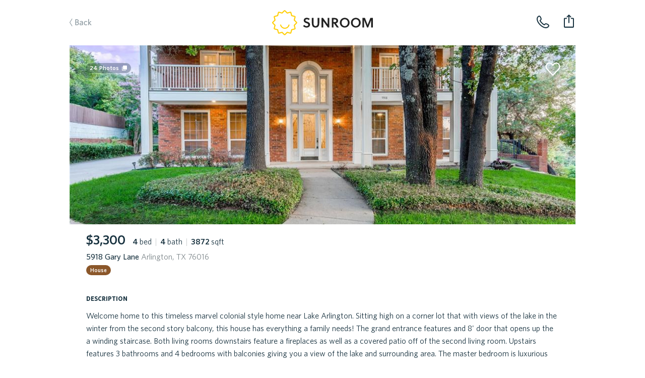

--- FILE ---
content_type: text/html; charset=utf-8
request_url: https://sunroomrentals.com/listing/507318/texas/arlington/76016/gary-5918
body_size: 50661
content:
<!doctype html>
<html>

  <head>
    <meta charset='utf8'/>
    <meta name="viewport" content="width=device-width, initial-scale=1.0, maximum-scale=1.0, user-scalable=0, height=device-height, viewport-fit=cover">
    <link rel='icon' href='/favicon.ico'/>
    <link rel="icon" type="image/png" sizes="32x32" href="/favicon-32x32.png">
    <link rel="icon" type="image/png" sizes="16x16" href="/favicon-16x16.png">

      <title>5918 Gary Lane, Arlington, TX 76016 | Sunroom Rentals</title>

      <meta name="apple-mobile-web-app-capable" content="yes"/>
      <meta name="apple-mobile-web-app-status-bar-style" content="black"/>

      <meta property="og:image" content="https://s3.amazonaws.com/sr-listing-photos/production/listing-507318-ZHYSup.jpg" itemprop="image primaryImageOfPage"/>
      <meta property="og:type" content="website"/>
      <meta property="og:title" content="5918 Gary Lane, Arlington, TX 76016 | Sunroom Rentals" name="title" itemprop="title name"/>

      <meta name="twitter:domain" content="sunroomrentals.com"/>
      <meta name="twitter:card" content="summary"/>

        <meta name='description' content='Sunroom has 24 photos of this $3,300 home with 4 beds 4 baths, 3872 sqft at 5918 Gary Lane available for move in Invalid date'/>
        <meta property="og:description" content="Sunroom has 24 photos of this $3,300 home with 4 beds 4 baths, 3872 sqft at 5918 Gary Lane available for move in Invalid date" name="description" itemprop="description"/>

        <meta name='keywords' content='rent, home, apartment, austin, texas, tour, 76016, arlington, 5918 gary lane'/>

        <link rel='canonical' href='https://sunroomrentals.com/listing/507318/texas/arlington/76016/gary-5918'/>
        <meta property="og:url" content="https://sunroomrentals.com/listing/507318/texas/arlington/76016/gary-5918"/>



      <link rel='stylesheet' href='https://assets.sunroomrentals.com/css/style-0c6663f3a35e2d941c9157d73ff5c876c51f1d58.css'/>


      <script>!function(){var analytics=window.analytics=window.analytics||[];if(!analytics.initialize)if(analytics.invoked)window.console&&console.error&&console.error("Segment snippet included twice.");else{analytics.invoked=!0;analytics.methods=["trackSubmit","trackClick","trackLink","trackForm","pageview","identify","group","track","ready","alias","page","once","off","on"];analytics.factory=function(t){return function(){var e=Array.prototype.slice.call(arguments);e.unshift(t);analytics.push(e);return analytics}};for(var t=0;t<analytics.methods.length;t++){var e=analytics.methods[t];analytics[e]=analytics.factory(e)}analytics.load=function(t){var e=document.createElement("script");e.type="text/javascript";e.async=!0;e.src=("https:"===document.location.protocol?"https://":"http://")+document.location.host+"/sgmnt/"+t+"/sgmntlib.min.js";var n=document.getElementsByTagName("script")[0];n.parentNode.insertBefore(e,n)};analytics.SNIPPET_VERSION="3.0.1";analytics.load('3n703JLYkXV7SyUHuqEOo4OJL9tJLkVQ');}}();</script>


  </head>

  <body>

    <div id='react-container'><div class="app-container"><div><div class="page-listing"><div class="navbar-container"><div class="navbar small"><div class="navbarInner"><span class="link left"><a class="link back">Back</a></span><a class="SrLogo logo align-center theme-default SrLink--SrLink--1e9Mn" href="/feed"></a><span class="link secondaryRight"><span class="navbar-button"><img class="phone listing" alt="phone listing" src="/images/phone-icon.svg"/></span></span><span class="link right"><div class="navbar-toast-link"><span class="container"><img class="share listing" alt="share listing" src="/images/share-icon.svg"/></span></div></span></div></div></div><div class="sectionContainer"><div id="hero"><div class="swipeable-wrapper"><div class="listingBookmarkIcon"></div><span id="photoCount">24<!-- --> Photos</span><div class="listingTags"></div></div></div><div class="section mainInfo"><div class="SrBox"><div class="SrBox"><div class="SrBox display-inline-block" style="margin-right:14px"><span class="SrText font-2xl font-weight-bold">$3,300</span></div><span class="SrText"><span class="SrText"><span class="SrText font-weight-bold">4 </span><span class="SrText">bed</span></span><span class="SrText pipe"> | </span><span class="SrText"><span class="SrText font-weight-bold">4 </span><span class="SrText">bath</span></span><span class="SrText"><span class="SrText pipe"> | </span><span class="SrText"><span class="SrText font-weight-bold">3872 </span><span class="SrText">sqft</span></span></span></span></div><div class="SrBox" style="margin-top:5px"><span class="SrText font-weight-medium">5918 Gary Lane<span class="SrText color-grey"> Arlington, TX 76016</span></span></div><span class="SrText" style="padding-top:12px"><span class="SrPropertyTypeLabel house isCircular">House</span></span></div></div><div class="section titled oneColumn"><span class="title">description</span><div class="contentContainer"><span style="white-space:pre-line">Welcome home to this timeless marvel colonial style home near Lake Arlington. Sitting high on a corner lot that with views of the lake in the winter from the second story balcony, this house has everything a family needs! The grand entrance features and 8&#x27; door that opens up the a winding staircase. Both living rooms downstairs feature a fireplaces as well as a covered patio off of the second living room. Upstairs features 3 bathrooms and 4 bedrooms with balconies giving you a view of the lake and surrounding area. The master bedroom is luxurious and grand with a seating area, ensuite bath with a large garden tub, separate shower, duel walk-in closets, duel vanities, and private access to the upstairs balcony. Outside features a cute air conditioned play house so your kids can enjoy a space of their own.<span class="SrText display-block" style="padding-top:25px">This property is managed by a trusted partner</span></span></div></div><div class="section titled twoColumns"><span class="title">schools</span><div class="contentContainer"><div class="row"><span class="left">Elementary School</span><span class="right">Ditto</span></div><div class="row"><span class="left">Middle School</span><span class="right">N/A</span></div><div class="row"><span class="left">Senior High School</span><span class="right">N/A</span></div><div class="row"><span class="left">School District</span><span class="right">N/A</span></div></div></div><div class="SrBox section titled twoColumns" style="margin-bottom:3px"><span class="title">general info</span><div class="SrBox SrFeatureCardList" style="margin-top:15px"><div class="SrCardOld SrFeatureCard type-row"><div class="SrBox SrFlex flex-col flex-between" style="height:100%"><span class="SrText font-2xl font-weight-bold">3 years</span><span class="SrText font-whitney-sc font-weight-medium color-grey" style="font-size:16px;letter-spacing:0.5px">time on sunroom</span></div><div class="SrBox" style="margin-top:1px"><span role="img" class="SrEmoji emoji">🕒</span></div></div><div class="SrCardOld SrFeatureCard type-row"><div class="SrBox SrFlex flex-col flex-between" style="height:100%"><span class="SrText font-2xl font-weight-bold">1985</span><span class="SrText font-whitney-sc font-weight-medium color-grey" style="font-size:16px;letter-spacing:0.5px">year built</span></div><div class="SrBox" style="margin-top:1px"><span role="img" class="SrEmoji emoji">🛠</span></div></div></div></div><div class="section titled twoColumns"><span class="title">amenities</span><div class="SrBox SrFeatureCardGrid" style="margin-top:17px"><div class="SrCardOld SrFeatureCard type-box isAmenity"><div class="SrBox SrFlex flex-col flex-between flex-align-center" style="height:100%"><div class="SrBox SrFlex flex-row icon"><div class="SrBox hasWoodFlooring"></div></div><span class="SrText font-whitney-sc font-weight-medium color-grey SrFeatureCardSubTitle" style="font-size:21px;letter-spacing:0.35px">wood floors</span></div></div><div class="SrCardOld SrFeatureCard type-box isAmenity"><div class="SrBox SrFlex flex-col flex-between flex-align-center" style="height:100%"><div class="SrBox SrFlex flex-row icon"><div class="SrBox flooringTile"></div></div><span class="SrText font-whitney-sc font-weight-medium color-grey SrFeatureCardSubTitle" style="font-size:21px;letter-spacing:0.35px">tile floors</span></div></div><div class="SrCardOld SrFeatureCard type-box isAmenity"><div class="SrBox SrFlex flex-col flex-between flex-align-center" style="height:100%"><div class="SrBox SrFlex flex-row icon"><div class="SrBox flooringCarpet"></div></div><span class="SrText font-whitney-sc font-weight-medium color-grey SrFeatureCardSubTitle" style="font-size:21px;letter-spacing:0.35px">carpet floors</span></div></div><div class="SrCardOld SrFeatureCard type-box isAmenity"><div class="SrBox SrFlex flex-col flex-between flex-align-center" style="height:100%"><div class="SrBox SrFlex flex-row icon"><div class="SrBox flooringVinyl"></div></div><span class="SrText font-whitney-sc font-weight-medium color-grey SrFeatureCardSubTitle" style="font-size:21px;letter-spacing:0.35px">vinyl floors</span></div></div></div></div><div class="aichatbot hidden"><div><div>Statuses.</div><div>Tour Status: <!-- -->Home is not open for tours. This property is not currently available for leasing.</div><div>Application Status: <!-- -->Home is not accepting applications. This property is not currently available for leasing.</div></div><div><div>Utility information.</div><div>Utilities the renter is responsible to pay for in addition to rent:<!-- --> </div><div>Utilities are not included in the rent price.</div></div></div><div class="section oneColumn titled scheduleTour" id="scrollHereForScheduleTour"><div class="sectionInnerContainer"></div></div><div class="section recommendedHomes"></div><div class="footer"><span class="broker">Property listed by Kimberly Adams Realty</span></div></div></div></div></div></div>

    <div id='scripts'>

        <script id='serialized-state'>window.__INITIAL_STATE__ = '{&quot;currentUser&quot;:{&quot;roles&quot;:[&quot;anonymous&quot;],&quot;settings&quot;:{},&quot;searchFilters&quot;:{&quot;marketId&quot;:1,&quot;area&quot;:[[-98.0099140659006,30.103350447665438],[-97.60479321629123,30.03322980117988],[-97.44137158543185,30.634755801217477],[-97.88769116550998,30.698542502401953]],&quot;pets&quot;:[],&quot;bedrooms&quot;:[0,1,2,3,4],&quot;moveInDate&quot;:null,&quot;propertyTypes&quot;:[&quot;Homes&quot;,&quot;Townhomes/Duplexes&quot;,&quot;Apartments&quot;],&quot;minRentPrice&quot;:850,&quot;maxRentPrice&quot;:20000,&quot;availableHomesNearMoveInDate&quot;:false,&quot;section8&quot;:false},&quot;sessionCount&quot;:1,&quot;customerSupportPhone&quot;:&quot;5127143550&quot;},&quot;isTransitioning&quot;:false,&quot;pendingCommit&quot;:false,&quot;apiState&quot;:{&quot;SR_API_ACTION_GET_LISTING_BY_ID&quot;:{&quot;default&quot;:{&quot;inProgress&quot;:false,&quot;error&quot;:null,&quot;progressPercent&quot;:100}},&quot;SR_API_ACTION_GET_USER_ASSIGNED_CUSTOMER_SUPPORT_PHONE_NUMBER&quot;:{&quot;default&quot;:{&quot;inProgress&quot;:false,&quot;error&quot;:null,&quot;progressPercent&quot;:100}},&quot;SR_API_ACTION_CONCESSIONS_GET_BY_LISTING_ID&quot;:{&quot;507318&quot;:{&quot;inProgress&quot;:false,&quot;error&quot;:null,&quot;progressPercent&quot;:100}},&quot;SR_API_ACTION_GET_HIERARCHICAL_MEDIA&quot;:{&quot;default&quot;:{&quot;inProgress&quot;:false,&quot;error&quot;:null,&quot;progressPercent&quot;:100}},&quot;SR_API_ACTION_PRE_LEASE_GET_BY_LISTING_ID&quot;:{&quot;default&quot;:{&quot;inProgress&quot;:false,&quot;error&quot;:null,&quot;progressPercent&quot;:100}},&quot;SR_API_ACTION_GET_MARKET_BY_ID&quot;:{&quot;default&quot;:{&quot;inProgress&quot;:false,&quot;error&quot;:null,&quot;progressPercent&quot;:100}},&quot;SR_API_ACTION_GET_LISTING_UNITS&quot;:{&quot;LISTINGS_DATA_MANAGER_VIEW_ID_UNITS:Gary:5918:76016&quot;:{&quot;inProgress&quot;:false,&quot;error&quot;:null,&quot;progressPercent&quot;:100}}},&quot;dataTables&quot;:{},&quot;pageMetadata&quot;:{&quot;pageTitle&quot;:&quot;5918 Gary Lane, Arlington, TX 76016 | Sunroom Rentals&quot;,&quot;section&quot;:&quot;Listing&quot;,&quot;canonical&quot;:&quot;https://sunroomrentals.com/listing/507318/texas/arlington/76016/gary-5918&quot;,&quot;keywords&quot;:&quot;rent, home, apartment, austin, texas, tour, 76016, arlington, 5918 gary lane&quot;,&quot;description&quot;:&quot;Sunroom has 24 photos of this $3,300 home with 4 beds 4 baths, 3872 sqft at 5918 Gary Lane available for move in Invalid date&quot;,&quot;image&quot;:&quot;https://s3.amazonaws.com/sr-listing-photos/production/listing-507318-ZHYSup.jpg&quot;},&quot;scrollPositions&quot;:{&quot;shouldRestoreScrollPosition&quot;:false},&quot;cardState&quot;:{},&quot;onboarding&quot;:{&quot;currentStepNumber&quot;:1,&quot;formData&quot;:{}},&quot;resetPasswordForm&quot;:{&quot;phone&quot;:&quot;&quot;},&quot;updateMoveInDate&quot;:{&quot;modalOpen&quot;:false,&quot;forceMoveInDateUpdate&quot;:false},&quot;assignedApartmentLocator&quot;:null,&quot;roommateApplication&quot;:{&quot;count&quot;:null,&quot;roommates&quot;:[]},&quot;users&quot;:{&quot;byId&quot;:{}},&quot;household&quot;:{&quot;renterProfilesByUserId&quot;:{},&quot;rentersByUserId&quot;:{},&quot;applicationsById&quot;:{},&quot;applicationsByUserId&quot;:{},&quot;byId&quot;:{},&quot;byUserId&quot;:{},&quot;tenantAlertReportByUserId&quot;:{},&quot;tenantAlertApplicationById&quot;:{},&quot;depositFeesByListingId&quot;:{},&quot;buyersAgentResultsByListingId&quot;:{},&quot;householdListingsBy&quot;:{},&quot;renterQualificationsByListingId&quot;:{},&quot;listingsApplyingFor&quot;:{&quot;byHouseholdId&quot;:{},&quot;byHouseholdListingId&quot;:{}}},&quot;householdApplications&quot;:null,&quot;householdApplicationSubmissions&quot;:null,&quot;search&quot;:{&quot;filters&quot;:{&quot;marketId&quot;:1,&quot;area&quot;:[[-98.0099140659006,30.103350447665438],[-97.60479321629123,30.03322980117988],[-97.44137158543185,30.634755801217477],[-97.88769116550998,30.698542502401953]],&quot;pets&quot;:[],&quot;bedrooms&quot;:[0,1,2,3,4],&quot;moveInDate&quot;:null,&quot;propertyTypes&quot;:[&quot;Homes&quot;,&quot;Townhomes/Duplexes&quot;,&quot;Apartments&quot;],&quot;minRentPrice&quot;:850,&quot;maxRentPrice&quot;:20000,&quot;availableHomesNearMoveInDate&quot;:false,&quot;section8&quot;:false},&quot;resultsCount&quot;:null,&quot;resultsCountTimestamp&quot;:null,&quot;suggestedSearchFilters&quot;:null,&quot;selectedSuggestedSearchFilter&quot;:null},&quot;recentSearchQueries&quot;:null,&quot;fuzzySearchListings&quot;:{&quot;searchTerm&quot;:null,&quot;latestSearchTermRetrieved&quot;:null,&quot;results&quot;:{&quot;listings&quot;:[],&quot;partners&quot;:[]}},&quot;preLeases&quot;:{&quot;byListingId&quot;:{}},&quot;listings&quot;:{&quot;count&quot;:12,&quot;page&quot;:0,&quot;total&quot;:0,&quot;isFullyLoaded&quot;:false,&quot;viewMoreCount&quot;:null,&quot;viewMoreIndex&quot;:null,&quot;totalListingsCount&quot;:0,&quot;records&quot;:[],&quot;source&quot;:&quot;list&quot;,&quot;enableAllListings&quot;:false,&quot;adminInfoById&quot;:{},&quot;redirectionById&quot;:{},&quot;propertyFeaturesById&quot;:{},&quot;shouldChargeWithdrawFee&quot;:{},&quot;weeklyLeads&quot;:{},&quot;dailyPastSevenDaysLeads&quot;:{},&quot;priceChanges&quot;:{}},&quot;listingsDataManager&quot;:{&quot;views&quot;:{&quot;LISTINGS_DATA_MANAGER_VIEW_ID_UNITS:Gary:5918:76016&quot;:{&quot;filters&quot;:{&quot;addressStreetName&quot;:&quot;Gary&quot;,&quot;addressStreetNumber&quot;:&quot;5918&quot;,&quot;addressZip&quot;:&quot;76016&quot;,&quot;viewingUnitListingId&quot;:507318},&quot;count&quot;:4,&quot;action&quot;:&quot;SR_API_ACTION_GET_LISTING_UNITS&quot;,&quot;page&quot;:1,&quot;total&quot;:0,&quot;listingIds&quot;:[],&quot;isFullyLoaded&quot;:true}},&quot;listings&quot;:[{&quot;id&quot;:507318,&quot;listedDate&quot;:&quot;2023-01-11T06:00:00.000Z&quot;,&quot;createdDate&quot;:&quot;2023-01-13T08:05:46.529Z&quot;,&quot;lastActiveDate&quot;:&quot;2023-01-13T08:05:46.529Z&quot;,&quot;sunroomPhotoUrls&quot;:[&quot;https://s3.amazonaws.com/sr-listing-photos/production/listing-507318-ZHYSup.jpg&quot;,&quot;https://s3.amazonaws.com/sr-listing-photos/production/listing-507318-A59YV.jpg&quot;,&quot;https://s3.amazonaws.com/sr-listing-photos/production/listing-507318-1Taduh.jpg&quot;,&quot;https://s3.amazonaws.com/sr-listing-photos/production/listing-507318-Z1QVQOj.jpg&quot;,&quot;https://s3.amazonaws.com/sr-listing-photos/production/listing-507318-ZxQNjX.jpg&quot;,&quot;https://s3.amazonaws.com/sr-listing-photos/production/listing-507318-Kdfan.jpg&quot;,&quot;https://s3.amazonaws.com/sr-listing-photos/production/listing-507318-24iiEI.jpg&quot;,&quot;https://s3.amazonaws.com/sr-listing-photos/production/listing-507318-Z1GNLDR.jpg&quot;,&quot;https://s3.amazonaws.com/sr-listing-photos/production/listing-507318-ZnII9w.jpg&quot;,&quot;https://s3.amazonaws.com/sr-listing-photos/production/listing-507318-UlkkO.jpg&quot;,&quot;https://s3.amazonaws.com/sr-listing-photos/production/listing-507318-Z1TyOVw.jpg&quot;,&quot;https://s3.amazonaws.com/sr-listing-photos/production/listing-507318-ZAtLrb.jpg&quot;,&quot;https://s3.amazonaws.com/sr-listing-photos/production/listing-507318-HAh3a.jpg&quot;,&quot;https://s3.amazonaws.com/sr-listing-photos/production/listing-507318-21Fkxv.jpg&quot;,&quot;https://s3.amazonaws.com/sr-listing-photos/production/listing-507318-Z1JqJL5.jpg&quot;,&quot;https://s3.amazonaws.com/sr-listing-photos/production/listing-507318-ZqlGgJ.jpg&quot;,&quot;https://s3.amazonaws.com/sr-listing-photos/production/listing-507318-RImdB.jpg&quot;,&quot;https://s3.amazonaws.com/sr-listing-photos/production/listing-507318-2bNpHW.jpg&quot;,&quot;https://s3.amazonaws.com/sr-listing-photos/production/listing-507318-Z1ziEAD.jpg&quot;,&quot;https://s3.amazonaws.com/sr-listing-photos/production/listing-507318-ZgdB6i.jpg&quot;,&quot;https://s3.amazonaws.com/sr-listing-photos/production/listing-507318-Z1SAd4k.jpg&quot;,&quot;https://s3.amazonaws.com/sr-listing-photos/production/listing-507318-Zzv9yY.jpg&quot;,&quot;https://s3.amazonaws.com/sr-listing-photos/production/listing-507318-IySUm.jpg&quot;,&quot;https://s3.amazonaws.com/sr-listing-photos/production/listing-507318-22DWpH.jpg&quot;],&quot;watermarkedPhotoUrls&quot;:null,&quot;concessionPhotoUrls&quot;:null,&quot;useWatermarks&quot;:false,&quot;hiddenPhotoUrls&quot;:[],&quot;comboPhotoUrls&quot;:null,&quot;price&quot;:3300,&quot;maxUnitPrice&quot;:null,&quot;minUnitPrice&quot;:null,&quot;dataSource&quot;:&quot;RealSavvy&quot;,&quot;apartmentName&quot;:null,&quot;apartmentEmail&quot;:null,&quot;apartmentPhone&quot;:null,&quot;managementCompanyPhone&quot;:null,&quot;bedrooms&quot;:4,&quot;bathrooms&quot;:4,&quot;squareFeet&quot;:3872,&quot;availableDate&quot;:null,&quot;updatedDate&quot;:&quot;2023-04-28T10:24:47.340Z&quot;,&quot;yearBuilt&quot;:1985,&quot;yearRenovated&quot;:null,&quot;listingBroker&quot;:&quot;Kimberly Adams Realty&quot;,&quot;mlsNumber&quot;:&quot;20236172&quot;,&quot;status&quot;:&quot;N/A&quot;,&quot;mlsStatus&quot;:&quot;N/A&quot;,&quot;policySpecials&quot;:[],&quot;occupantType&quot;:&quot;Vacant&quot;,&quot;propertyType&quot;:&quot;House&quot;,&quot;pinned&quot;:false,&quot;lockboxType&quot;:&quot;Blue iBox&quot;,&quot;apartmentOfficeHours&quot;:{},&quot;section8&quot;:false,&quot;smartApartmentId&quot;:null,&quot;numberOfUnits&quot;:null,&quot;coSigners&quot;:null,&quot;policyElectricPaid&quot;:null,&quot;policyGasPaid&quot;:null,&quot;policyTrashPaid&quot;:null,&quot;policyWaterPaid&quot;:null,&quot;policyPestControlpaid&quot;:null,&quot;policyGardeningPaid&quot;:null,&quot;sunlockId&quot;:null,&quot;marketId&quot;:2,&quot;schoolDistrict&quot;:null,&quot;schoolElementary&quot;:&quot;Ditto&quot;,&quot;schoolMiddle&quot;:null,&quot;schoolSeniorHigh&quot;:null,&quot;displayType&quot;:&quot;singleUnit&quot;,&quot;apartmentUnit&quot;:null,&quot;listingManagementCompany&quot;:null,&quot;partnerId&quot;:null,&quot;cantTourFlag&quot;:false,&quot;hasOnlineApp&quot;:false,&quot;mlsDaysOnMarket&quot;:null,&quot;apartmentBuildingId&quot;:null,&quot;floorPlanId&quot;:null,&quot;igloohomeLockId&quot;:null,&quot;codeboxLockId&quot;:null,&quot;codeboxLocationPhotos&quot;:[],&quot;codeboxInstructions&quot;:null,&quot;electronicLockCode&quot;:null,&quot;electronicLockInstructions&quot;:null,&quot;externalApplicationLink&quot;:null,&quot;walkToUnitInstructions&quot;:null,&quot;walkToUnitPhotoUrls&quot;:[],&quot;landlordNotificationAlert&quot;:null,&quot;landlordPropertyAccessNotificationAlert&quot;:null,&quot;minLeaseMonths&quot;:null,&quot;maxLeaseMonths&quot;:null,&quot;vacantDate&quot;:null,&quot;services&quot;:[&quot;FullService&quot;],&quot;hasAlarmCode&quot;:null,&quot;apartmentUnits&quot;:null,&quot;administrationFee&quot;:null,&quot;applicationFee&quot;:null,&quot;bikeRackFee&quot;:null,&quot;cableAndInternetCombinedFee&quot;:null,&quot;cableFee&quot;:null,&quot;carportFee&quot;:null,&quot;collectLastMonthRent&quot;:false,&quot;coveredParkingFee&quot;:null,&quot;electricFee&quot;:null,&quot;garageAttachedParkingSpotFee&quot;:null,&quot;garageDetachedParkingSpotFee&quot;:null,&quot;internetFee&quot;:null,&quot;monthlyCommunityFee&quot;:null,&quot;monthlyPetRent&quot;:null,&quot;packageLockerSystemFee&quot;:null,&quot;pestControlFee&quot;:null,&quot;petDeposit&quot;:null,&quot;petDepositMax&quot;:null,&quot;petFee&quot;:null,&quot;petFeeMax&quot;:null,&quot;reservedParkingSpotFee&quot;:null,&quot;residentBenefitsPackageFee&quot;:null,&quot;securityDeposit&quot;:null,&quot;storageFee&quot;:null,&quot;surfaceParkingFee&quot;:null,&quot;valetTrashFee&quot;:null,&quot;wasteWaterFee&quot;:null,&quot;waterAndSewerFee&quot;:null,&quot;hasPool&quot;:null,&quot;hasGarage&quot;:false,&quot;hasMasterOnMain&quot;:false,&quot;parkingSpaces&quot;:null,&quot;petsAllowed&quot;:null,&quot;petsNegotiable&quot;:null,&quot;dogsAllowed&quot;:null,&quot;catsAllowed&quot;:null,&quot;maximumPetsAllowed&quot;:null,&quot;petWeight&quot;:null,&quot;petBreedRestriction&quot;:null,&quot;hasTileFlooring&quot;:true,&quot;hasWoodFlooring&quot;:true,&quot;hasCarpetFlooring&quot;:true,&quot;hasConcreteFlooring&quot;:false,&quot;hasVinylFlooring&quot;:true,&quot;hasStainlessSteelAppliances&quot;:false,&quot;hasGasStove&quot;:false,&quot;hasElectricStove&quot;:false,&quot;hasFence&quot;:false,&quot;hasYard&quot;:false,&quot;hasWasher&quot;:null,&quot;hasDryer&quot;:null,&quot;hasWasherDryer&quot;:null,&quot;hasWasherDryerConnections&quot;:false,&quot;hasCommunalWasherDryer&quot;:null,&quot;hasStackedWasherDryer&quot;:null,&quot;hasFencedYards&quot;:null,&quot;hasDogWalkPark&quot;:null,&quot;hasAccessGates&quot;:null,&quot;hasFitnessCenter&quot;:null,&quot;isHandicapFriendly&quot;:null,&quot;hasHotTubSpaJacuzzi&quot;:null,&quot;hasJoggingTrail&quot;:null,&quot;hasRefrigerator&quot;:null,&quot;hasMicrowave&quot;:null,&quot;hasDishWasher&quot;:null,&quot;garageSpaces&quot;:null,&quot;hasWaterSoftener&quot;:null,&quot;hasCentralHeating&quot;:null,&quot;hasWheelchairAccessible&quot;:null,&quot;hasBalcony&quot;:null,&quot;hasOven&quot;:null,&quot;hasDeck&quot;:null,&quot;hasPatio&quot;:null,&quot;hasShowerTub&quot;:null,&quot;hasAirConditioning&quot;:null,&quot;hasWalkInClosets&quot;:null,&quot;hasExtraStorage&quot;:null,&quot;addressStreetName&quot;:&quot;Gary&quot;,&quot;addressStreetNumber&quot;:&quot;5918&quot;,&quot;addressStreetSuffix&quot;:null,&quot;addressStreetDisplay&quot;:&quot;5918 Gary Lane&quot;,&quot;addressZip&quot;:&quot;76016&quot;,&quot;addressCity&quot;:&quot;Arlington&quot;,&quot;addressCountryCode&quot;:&quot;US&quot;,&quot;addressStateCode&quot;:&quot;TX&quot;,&quot;locationLongitude&quot;:-97.19872,&quot;locationLatitude&quot;:32.703915,&quot;locationPoint&quot;:&quot;0101000020E61000008A3BDEE4B74C58C0581D39D2195A4040&quot;,&quot;description&quot;:&quot;Welcome home to this timeless marvel colonial style home near Lake Arlington. Sitting high on a corner lot that with views of the lake in the winter from the second story balcony, this house has everything a family needs! The grand entrance features and 8\&#x27; door that opens up the a winding staircase. Both living rooms downstairs feature a fireplaces as well as a covered patio off of the second living room. Upstairs features 3 bathrooms and 4 bedrooms with balconies giving you a view of the lake and surrounding area. The master bedroom is luxurious and grand with a seating area, ensuite bath with a large garden tub, separate shower, duel walk-in closets, duel vanities, and private access to the upstairs balcony. Outside features a cute air conditioned play house so your kids can enjoy a space of their own.&quot;,&quot;laundryDescription&quot;:null,&quot;petDescription&quot;:null,&quot;applicationDescription&quot;:null,&quot;heatingDescription&quot;:null,&quot;acDescription&quot;:null,&quot;waterDescription&quot;:null,&quot;sewerDescription&quot;:null,&quot;utilitiesDescription&quot;:&quot;City Sewer,City Water,Curbs&quot;,&quot;ownerPays&quot;:null,&quot;tenantPays&quot;:null,&quot;listingAgent&quot;:&quot;Devyn Gaudet&quot;,&quot;listingAgentCellPhone&quot;:&quot;9728907610&quot;,&quot;listingAgentDirectWorkPhone&quot;:null,&quot;listingAgentEmail&quot;:&quot;devyng@karealty.us&quot;,&quot;compensationPackage&quot;:[{&quot;commissionAmount&quot;:0,&quot;commissionFlatRate&quot;:null,&quot;commissionPercentage&quot;:null}]}]},&quot;recommendedListings&quot;:{&quot;count&quot;:3,&quot;page&quot;:0,&quot;isFullyLoaded&quot;:false,&quot;records&quot;:[]},&quot;noResultsPinnedListings&quot;:null,&quot;listingsViewMode&quot;:&quot;list&quot;,&quot;listingPhotoResolution&quot;:2,&quot;listingsMapView&quot;:{&quot;viewedListings&quot;:[],&quot;viewingListingId&quot;:null,&quot;showRedoSearch&quot;:false,&quot;showResultsMatched&quot;:false,&quot;mapChanged&quot;:false,&quot;mapZoomLevel&quot;:null,&quot;mapCenter&quot;:null,&quot;mapArea&quot;:null},&quot;feedCategory&quot;:{&quot;byId&quot;:{}},&quot;listing&quot;:{&quot;id&quot;:507318,&quot;listedDate&quot;:&quot;2023-01-11T06:00:00.000Z&quot;,&quot;createdDate&quot;:&quot;2023-01-13T08:05:46.529Z&quot;,&quot;lastActiveDate&quot;:&quot;2023-01-13T08:05:46.529Z&quot;,&quot;sunroomPhotoUrls&quot;:[&quot;https://s3.amazonaws.com/sr-listing-photos/production/listing-507318-ZHYSup.jpg&quot;,&quot;https://s3.amazonaws.com/sr-listing-photos/production/listing-507318-A59YV.jpg&quot;,&quot;https://s3.amazonaws.com/sr-listing-photos/production/listing-507318-1Taduh.jpg&quot;,&quot;https://s3.amazonaws.com/sr-listing-photos/production/listing-507318-Z1QVQOj.jpg&quot;,&quot;https://s3.amazonaws.com/sr-listing-photos/production/listing-507318-ZxQNjX.jpg&quot;,&quot;https://s3.amazonaws.com/sr-listing-photos/production/listing-507318-Kdfan.jpg&quot;,&quot;https://s3.amazonaws.com/sr-listing-photos/production/listing-507318-24iiEI.jpg&quot;,&quot;https://s3.amazonaws.com/sr-listing-photos/production/listing-507318-Z1GNLDR.jpg&quot;,&quot;https://s3.amazonaws.com/sr-listing-photos/production/listing-507318-ZnII9w.jpg&quot;,&quot;https://s3.amazonaws.com/sr-listing-photos/production/listing-507318-UlkkO.jpg&quot;,&quot;https://s3.amazonaws.com/sr-listing-photos/production/listing-507318-Z1TyOVw.jpg&quot;,&quot;https://s3.amazonaws.com/sr-listing-photos/production/listing-507318-ZAtLrb.jpg&quot;,&quot;https://s3.amazonaws.com/sr-listing-photos/production/listing-507318-HAh3a.jpg&quot;,&quot;https://s3.amazonaws.com/sr-listing-photos/production/listing-507318-21Fkxv.jpg&quot;,&quot;https://s3.amazonaws.com/sr-listing-photos/production/listing-507318-Z1JqJL5.jpg&quot;,&quot;https://s3.amazonaws.com/sr-listing-photos/production/listing-507318-ZqlGgJ.jpg&quot;,&quot;https://s3.amazonaws.com/sr-listing-photos/production/listing-507318-RImdB.jpg&quot;,&quot;https://s3.amazonaws.com/sr-listing-photos/production/listing-507318-2bNpHW.jpg&quot;,&quot;https://s3.amazonaws.com/sr-listing-photos/production/listing-507318-Z1ziEAD.jpg&quot;,&quot;https://s3.amazonaws.com/sr-listing-photos/production/listing-507318-ZgdB6i.jpg&quot;,&quot;https://s3.amazonaws.com/sr-listing-photos/production/listing-507318-Z1SAd4k.jpg&quot;,&quot;https://s3.amazonaws.com/sr-listing-photos/production/listing-507318-Zzv9yY.jpg&quot;,&quot;https://s3.amazonaws.com/sr-listing-photos/production/listing-507318-IySUm.jpg&quot;,&quot;https://s3.amazonaws.com/sr-listing-photos/production/listing-507318-22DWpH.jpg&quot;],&quot;watermarkedPhotoUrls&quot;:null,&quot;concessionPhotoUrls&quot;:null,&quot;useWatermarks&quot;:false,&quot;hiddenPhotoUrls&quot;:[],&quot;comboPhotoUrls&quot;:null,&quot;price&quot;:3300,&quot;maxUnitPrice&quot;:null,&quot;minUnitPrice&quot;:null,&quot;dataSource&quot;:&quot;RealSavvy&quot;,&quot;apartmentName&quot;:null,&quot;apartmentEmail&quot;:null,&quot;apartmentPhone&quot;:null,&quot;managementCompanyPhone&quot;:null,&quot;bedrooms&quot;:4,&quot;bathrooms&quot;:4,&quot;squareFeet&quot;:3872,&quot;availableDate&quot;:null,&quot;updatedDate&quot;:&quot;2023-04-28T10:24:47.340Z&quot;,&quot;yearBuilt&quot;:1985,&quot;yearRenovated&quot;:null,&quot;listingBroker&quot;:&quot;Kimberly Adams Realty&quot;,&quot;mlsNumber&quot;:&quot;20236172&quot;,&quot;status&quot;:&quot;N/A&quot;,&quot;mlsStatus&quot;:&quot;N/A&quot;,&quot;policySpecials&quot;:[],&quot;occupantType&quot;:&quot;Vacant&quot;,&quot;propertyType&quot;:&quot;House&quot;,&quot;pinned&quot;:false,&quot;lockboxType&quot;:&quot;Blue iBox&quot;,&quot;apartmentOfficeHours&quot;:{},&quot;section8&quot;:false,&quot;smartApartmentId&quot;:null,&quot;numberOfUnits&quot;:null,&quot;coSigners&quot;:null,&quot;policyElectricPaid&quot;:null,&quot;policyGasPaid&quot;:null,&quot;policyTrashPaid&quot;:null,&quot;policyWaterPaid&quot;:null,&quot;policyPestControlpaid&quot;:null,&quot;policyGardeningPaid&quot;:null,&quot;sunlockId&quot;:null,&quot;marketId&quot;:2,&quot;schoolDistrict&quot;:null,&quot;schoolElementary&quot;:&quot;Ditto&quot;,&quot;schoolMiddle&quot;:null,&quot;schoolSeniorHigh&quot;:null,&quot;displayType&quot;:&quot;singleUnit&quot;,&quot;apartmentUnit&quot;:null,&quot;listingManagementCompany&quot;:null,&quot;partnerId&quot;:null,&quot;cantTourFlag&quot;:false,&quot;hasOnlineApp&quot;:false,&quot;mlsDaysOnMarket&quot;:null,&quot;apartmentBuildingId&quot;:null,&quot;floorPlanId&quot;:null,&quot;igloohomeLockId&quot;:null,&quot;codeboxLockId&quot;:null,&quot;codeboxLocationPhotos&quot;:[],&quot;codeboxInstructions&quot;:null,&quot;electronicLockCode&quot;:null,&quot;electronicLockInstructions&quot;:null,&quot;externalApplicationLink&quot;:null,&quot;walkToUnitInstructions&quot;:null,&quot;walkToUnitPhotoUrls&quot;:[],&quot;landlordNotificationAlert&quot;:null,&quot;landlordPropertyAccessNotificationAlert&quot;:null,&quot;minLeaseMonths&quot;:null,&quot;maxLeaseMonths&quot;:null,&quot;vacantDate&quot;:null,&quot;services&quot;:[&quot;FullService&quot;],&quot;hasAlarmCode&quot;:null,&quot;apartmentUnits&quot;:null,&quot;administrationFee&quot;:null,&quot;applicationFee&quot;:null,&quot;bikeRackFee&quot;:null,&quot;cableAndInternetCombinedFee&quot;:null,&quot;cableFee&quot;:null,&quot;carportFee&quot;:null,&quot;collectLastMonthRent&quot;:false,&quot;coveredParkingFee&quot;:null,&quot;electricFee&quot;:null,&quot;garageAttachedParkingSpotFee&quot;:null,&quot;garageDetachedParkingSpotFee&quot;:null,&quot;internetFee&quot;:null,&quot;monthlyCommunityFee&quot;:null,&quot;monthlyPetRent&quot;:null,&quot;packageLockerSystemFee&quot;:null,&quot;pestControlFee&quot;:null,&quot;petDeposit&quot;:null,&quot;petDepositMax&quot;:null,&quot;petFee&quot;:null,&quot;petFeeMax&quot;:null,&quot;reservedParkingSpotFee&quot;:null,&quot;residentBenefitsPackageFee&quot;:null,&quot;securityDeposit&quot;:null,&quot;storageFee&quot;:null,&quot;surfaceParkingFee&quot;:null,&quot;valetTrashFee&quot;:null,&quot;wasteWaterFee&quot;:null,&quot;waterAndSewerFee&quot;:null,&quot;hasPool&quot;:null,&quot;hasGarage&quot;:false,&quot;hasMasterOnMain&quot;:false,&quot;parkingSpaces&quot;:null,&quot;petsAllowed&quot;:null,&quot;petsNegotiable&quot;:null,&quot;dogsAllowed&quot;:null,&quot;catsAllowed&quot;:null,&quot;maximumPetsAllowed&quot;:null,&quot;petWeight&quot;:null,&quot;petBreedRestriction&quot;:null,&quot;hasTileFlooring&quot;:true,&quot;hasWoodFlooring&quot;:true,&quot;hasCarpetFlooring&quot;:true,&quot;hasConcreteFlooring&quot;:false,&quot;hasVinylFlooring&quot;:true,&quot;hasStainlessSteelAppliances&quot;:false,&quot;hasGasStove&quot;:false,&quot;hasElectricStove&quot;:false,&quot;hasFence&quot;:false,&quot;hasYard&quot;:false,&quot;hasWasher&quot;:null,&quot;hasDryer&quot;:null,&quot;hasWasherDryer&quot;:null,&quot;hasWasherDryerConnections&quot;:false,&quot;hasCommunalWasherDryer&quot;:null,&quot;hasStackedWasherDryer&quot;:null,&quot;hasFencedYards&quot;:null,&quot;hasDogWalkPark&quot;:null,&quot;hasAccessGates&quot;:null,&quot;hasFitnessCenter&quot;:null,&quot;isHandicapFriendly&quot;:null,&quot;hasHotTubSpaJacuzzi&quot;:null,&quot;hasJoggingTrail&quot;:null,&quot;hasRefrigerator&quot;:null,&quot;hasMicrowave&quot;:null,&quot;hasDishWasher&quot;:null,&quot;garageSpaces&quot;:null,&quot;hasWaterSoftener&quot;:null,&quot;hasCentralHeating&quot;:null,&quot;hasWheelchairAccessible&quot;:null,&quot;hasBalcony&quot;:null,&quot;hasOven&quot;:null,&quot;hasDeck&quot;:null,&quot;hasPatio&quot;:null,&quot;hasShowerTub&quot;:null,&quot;hasAirConditioning&quot;:null,&quot;hasWalkInClosets&quot;:null,&quot;hasExtraStorage&quot;:null,&quot;addressStreetName&quot;:&quot;Gary&quot;,&quot;addressStreetNumber&quot;:&quot;5918&quot;,&quot;addressStreetSuffix&quot;:null,&quot;addressStreetDisplay&quot;:&quot;5918 Gary Lane&quot;,&quot;addressZip&quot;:&quot;76016&quot;,&quot;addressCity&quot;:&quot;Arlington&quot;,&quot;addressCountryCode&quot;:&quot;US&quot;,&quot;addressStateCode&quot;:&quot;TX&quot;,&quot;locationLongitude&quot;:-97.19872,&quot;locationLatitude&quot;:32.703915,&quot;locationPoint&quot;:&quot;0101000020E61000008A3BDEE4B74C58C0581D39D2195A4040&quot;,&quot;description&quot;:&quot;Welcome home to this timeless marvel colonial style home near Lake Arlington. Sitting high on a corner lot that with views of the lake in the winter from the second story balcony, this house has everything a family needs! The grand entrance features and 8\&#x27; door that opens up the a winding staircase. Both living rooms downstairs feature a fireplaces as well as a covered patio off of the second living room. Upstairs features 3 bathrooms and 4 bedrooms with balconies giving you a view of the lake and surrounding area. The master bedroom is luxurious and grand with a seating area, ensuite bath with a large garden tub, separate shower, duel walk-in closets, duel vanities, and private access to the upstairs balcony. Outside features a cute air conditioned play house so your kids can enjoy a space of their own.&quot;,&quot;laundryDescription&quot;:null,&quot;petDescription&quot;:null,&quot;applicationDescription&quot;:null,&quot;heatingDescription&quot;:null,&quot;acDescription&quot;:null,&quot;waterDescription&quot;:null,&quot;sewerDescription&quot;:null,&quot;utilitiesDescription&quot;:&quot;City Sewer,City Water,Curbs&quot;,&quot;ownerPays&quot;:null,&quot;tenantPays&quot;:null,&quot;listingAgent&quot;:&quot;Devyn Gaudet&quot;,&quot;listingAgentCellPhone&quot;:&quot;9728907610&quot;,&quot;listingAgentDirectWorkPhone&quot;:null,&quot;listingAgentEmail&quot;:&quot;devyng@karealty.us&quot;,&quot;compensationPackage&quot;:[{&quot;commissionAmount&quot;:0,&quot;commissionFlatRate&quot;:null,&quot;commissionPercentage&quot;:null}]},&quot;listingTourHealth&quot;:{},&quot;listingTourHealthList&quot;:{&quot;items&quot;:[],&quot;dataTableIsFullyLoaded&quot;:false},&quot;listingLeadHealth&quot;:{},&quot;listingsEligibleForDiscounts&quot;:{&quot;byPartnerSlug&quot;:{}},&quot;listingLinksByListingId&quot;:{},&quot;listingStripeAccountsByListingId&quot;:{},&quot;partnerStripeAccountsBySlug&quot;:{},&quot;apartmentLinksByApartmentId&quot;:{},&quot;tourDatesUnavailable&quot;:{},&quot;availableTourDates&quot;:null,&quot;unavailableTourDates&quot;:[],&quot;requestShowingStateByListingId&quot;:{},&quot;tenantScreeningCriteria&quot;:{&quot;byPartnerManagementCompany&quot;:{},&quot;byListingId&quot;:{}},&quot;householdsApplyingToListingByListingId&quot;:{},&quot;tours&quot;:null,&quot;addToTourListing&quot;:null,&quot;tourAgents&quot;:null,&quot;householdAdminsList&quot;:null,&quot;apartmentLocators&quot;:null,&quot;homebaseEmployees&quot;:null,&quot;bookmarksByListingId&quot;:null,&quot;checkAvailabilityByListingId&quot;:null,&quot;newBookmarksCount&quot;:0,&quot;showTourAddedToCartTooltip&quot;:false,&quot;shouldRequestRenterTourFeedback&quot;:true,&quot;askWantsToApplyToListing&quot;:null,&quot;selfScheduling&quot;:{&quot;selectedDay&quot;:null,&quot;selectedTimes&quot;:[]},&quot;agent&quot;:{&quot;tours&quot;:null,&quot;agentUserId&quot;:null,&quot;tourGuideReportsByTourId&quot;:null,&quot;listingShowingInfo&quot;:null},&quot;drivers&quot;:{&quot;current&quot;:null,&quot;byMarketId&quot;:{}},&quot;jobOrders&quot;:{&quot;byId&quot;:{}},&quot;mapViewById&quot;:{},&quot;scheduledLeadToursCountByListingId&quot;:{},&quot;agentMapView&quot;:{&quot;listings&quot;:[],&quot;viewingListing&quot;:null,&quot;viewedListingIds&quot;:[],&quot;viewingTour&quot;:null,&quot;viewingRenter&quot;:null,&quot;viewingRenterSearchFilters&quot;:null,&quot;mapChanged&quot;:false,&quot;mapZoomLevel&quot;:11,&quot;mapCenter&quot;:{&quot;lat&quot;:30.170061,&quot;lng&quot;:-97.749222},&quot;mapArea&quot;:null,&quot;availableHomesToTourNow&quot;:true},&quot;apartmentLocator&quot;:{&quot;leaderboard&quot;:[],&quot;maxLeadsStatus&quot;:null,&quot;unseenFeedActivityCount&quot;:null,&quot;apartmentsList&quot;:null,&quot;lead&quot;:{&quot;user&quot;:null,&quot;status&quot;:null,&quot;activity&quot;:null},&quot;apartmentLeasesByUserId&quot;:{},&quot;leadsUpdated&quot;:{},&quot;leadsByStatus&quot;:{&quot;assigned&quot;:{&quot;shouldLoadMorePastMonths&quot;:true,&quot;userMoveInDatePastMonthsRange&quot;:[]},&quot;client&quot;:{&quot;shouldLoadMorePastMonths&quot;:true,&quot;userMoveInDatePastMonthsRange&quot;:[]},&quot;toured&quot;:{&quot;shouldLoadMorePastMonths&quot;:true,&quot;userMoveInDatePastMonthsRange&quot;:[]},&quot;applied&quot;:{&quot;shouldLoadMorePastMonths&quot;:true,&quot;userMoveInDatePastMonthsRange&quot;:[]},&quot;leaseSigned&quot;:{&quot;shouldLoadMorePastMonths&quot;:true,&quot;userMoveInDatePastMonthsRange&quot;:[]},&quot;archived&quot;:{&quot;shouldLoadMorePastMonths&quot;:true,&quot;userMoveInDatePastMonthsRange&quot;:[]}},&quot;monthToDateStats&quot;:null,&quot;phoneDevice&quot;:{&quot;isReady&quot;:false,&quot;isConnected&quot;:false,&quot;errorMessage&quot;:null,&quot;number&quot;:null,&quot;startedClockTimestamp&quot;:null,&quot;clockTimestamp&quot;:null}},&quot;locatorTours&quot;:{&quot;guestCardFloorPlanIds&quot;:[]},&quot;sunlocks&quot;:{&quot;list&quot;:null,&quot;byId&quot;:{}},&quot;codebox&quot;:{&quot;list&quot;:null},&quot;admin&quot;:{&quot;user&quot;:null},&quot;leases&quot;:{&quot;byListingId&quot;:{},&quot;draftInfo&quot;:{},&quot;configurationsByPartnerId&quot;:{},&quot;configurationsList&quot;:null,&quot;documentsByHouseholdListingId&quot;:{}},&quot;idVerifications&quot;:{&quot;byUserId&quot;:{}},&quot;concessions&quot;:{&quot;byListingId&quot;:{&quot;507318&quot;:[]}},&quot;incomeVerifications&quot;:{&quot;byApplicationId&quot;:{}},&quot;markets&quot;:{&quot;byId&quot;:{&quot;1&quot;:{&quot;id&quot;:1,&quot;createdDate&quot;:&quot;2020-01-13T17:15:03.361Z&quot;,&quot;stateCode&quot;:&quot;TX&quot;,&quot;serviceZone&quot;:{&quot;type&quot;:&quot;Polygon&quot;,&quot;coordinates&quot;:[[-98.27335,31.192162],[-98.274302,29.669603],[-96.714618,29.460454],[-96.720111,31.198049],[-98.27335,31.192162]]},&quot;settings&quot;:{&quot;map&quot;:{&quot;area&quot;:[[-98.27335,31.192162],[-98.274302,29.669603],[-96.714618,29.460454],[-96.720111,31.198049]],&quot;center&quot;:[-97.749222,30.170061],&quot;zoomLevel&quot;:9}},&quot;displayName&quot;:&quot;Austin&quot;,&quot;displayNameFull&quot;:&quot;Austin/Round-Rock, TX&quot;,&quot;limitedToursPercentage&quot;:1,&quot;prequalRemovesLimitedToursRole&quot;:false,&quot;limitedToursEnabled&quot;:true,&quot;buyersAgentCommission&quot;:0.3,&quot;virtual3dTourOptInEnabled&quot;:false,&quot;leaseTemplateGroupId&quot;:1,&quot;webmergeTemplateGroupId&quot;:1,&quot;assignJobOrdersToSunroom&quot;:true,&quot;securityDepositLabel&quot;:&quot;security deposit&quot;,&quot;timezone&quot;:&quot;US/Central&quot;,&quot;toursHighSecurityEnabled&quot;:true},&quot;2&quot;:{&quot;id&quot;:2,&quot;createdDate&quot;:&quot;2020-01-13T17:15:03.361Z&quot;,&quot;stateCode&quot;:&quot;TX&quot;,&quot;serviceZone&quot;:{&quot;type&quot;:&quot;Polygon&quot;,&quot;coordinates&quot;:[[-99.034394,34.076527],[-95.276949,33.820477],[-95.087394,31.308055],[-99.134016,31.334445],[-99.007834,33.801359],[-99.034394,34.076527]]},&quot;settings&quot;:{&quot;map&quot;:{&quot;area&quot;:[[-99.034394,34.076527],[-95.276949,33.820477],[-95.087394,31.308055],[-99.134016,31.334445]],&quot;center&quot;:[-96.845062,32.80584],&quot;zoomLevel&quot;:9}},&quot;displayName&quot;:&quot;Dallas-Fort Worth&quot;,&quot;displayNameFull&quot;:&quot;Dallas-Fort Worth, TX&quot;,&quot;limitedToursPercentage&quot;:1,&quot;prequalRemovesLimitedToursRole&quot;:false,&quot;limitedToursEnabled&quot;:true,&quot;buyersAgentCommission&quot;:0.3,&quot;virtual3dTourOptInEnabled&quot;:false,&quot;leaseTemplateGroupId&quot;:1,&quot;webmergeTemplateGroupId&quot;:1,&quot;assignJobOrdersToSunroom&quot;:true,&quot;securityDepositLabel&quot;:&quot;security deposit&quot;,&quot;timezone&quot;:&quot;US/Central&quot;,&quot;toursHighSecurityEnabled&quot;:false}},&quot;neighborhoodsByMarketId&quot;:{},&quot;listLoaded&quot;:false,&quot;currentUserMarket&quot;:{&quot;id&quot;:1,&quot;createdDate&quot;:&quot;2020-01-13T17:15:03.361Z&quot;,&quot;stateCode&quot;:&quot;TX&quot;,&quot;serviceZone&quot;:{&quot;type&quot;:&quot;Polygon&quot;,&quot;coordinates&quot;:[[-98.27335,31.192162],[-98.274302,29.669603],[-96.714618,29.460454],[-96.720111,31.198049],[-98.27335,31.192162]]},&quot;settings&quot;:{&quot;map&quot;:{&quot;area&quot;:[[-98.27335,31.192162],[-98.274302,29.669603],[-96.714618,29.460454],[-96.720111,31.198049]],&quot;center&quot;:[-97.749222,30.170061],&quot;zoomLevel&quot;:9}},&quot;displayName&quot;:&quot;Austin&quot;,&quot;displayNameFull&quot;:&quot;Austin/Round-Rock, TX&quot;,&quot;limitedToursPercentage&quot;:1,&quot;prequalRemovesLimitedToursRole&quot;:false,&quot;limitedToursEnabled&quot;:true,&quot;buyersAgentCommission&quot;:0.3,&quot;virtual3dTourOptInEnabled&quot;:false,&quot;leaseTemplateGroupId&quot;:1,&quot;webmergeTemplateGroupId&quot;:1,&quot;assignJobOrdersToSunroom&quot;:true,&quot;securityDepositLabel&quot;:&quot;security deposit&quot;,&quot;timezone&quot;:&quot;US/Central&quot;,&quot;toursHighSecurityEnabled&quot;:true}},&quot;addresses&quot;:{&quot;byId&quot;:{}},&quot;media&quot;:{&quot;byListingId&quot;:{&quot;507318&quot;:[]},&quot;byApartmentId&quot;:{}},&quot;accountManagers&quot;:{&quot;list&quot;:[],&quot;listWithPartners&quot;:null,&quot;byListingId&quot;:{}},&quot;leasingManagers&quot;:{&quot;listWithPartners&quot;:[],&quot;byListingId&quot;:{}},&quot;landlords&quot;:{&quot;byId&quot;:{}},&quot;partners&quot;:{&quot;list&quot;:null,&quot;byUserId&quot;:{},&quot;currentPartner&quot;:null,&quot;currentPartnerUser&quot;:null,&quot;householdsInterestedByListingIds&quot;:{},&quot;householdsApplyingByListingId&quot;:{},&quot;overviewStats&quot;:{},&quot;listingStats&quot;:{},&quot;bySlug&quot;:{},&quot;byId&quot;:{},&quot;byManagementCompanyName&quot;:{},&quot;listingsViewId&quot;:null,&quot;apartmentsViewId&quot;:null,&quot;marketingListingsViewId&quot;:null,&quot;marketingListingsByListingId&quot;:{},&quot;stripeAccountsByPartnerSlug&quot;:{},&quot;users&quot;:{&quot;listByPartnerId&quot;:{}},&quot;buyersAgentCommissionsByPartnerId&quot;:{},&quot;marketConfigurationByIds&quot;:{},&quot;flatLinedListingAlertViewedByPartnerId&quot;:{}},&quot;apartments&quot;:{&quot;list&quot;:null,&quot;byId&quot;:{},&quot;floorPlansByApartmentId&quot;:{},&quot;specialDealsByApartmentId&quot;:{},&quot;specialDealsByApartmentBuildingId&quot;:{},&quot;byBuildingId&quot;:{},&quot;apartmentBuildingsById&quot;:{}},&quot;floorPlans&quot;:{&quot;listByApartmentId&quot;:{},&quot;showUnitsByFloorPlanId&quot;:{}},&quot;propertyAttributes&quot;:{&quot;listByListingId&quot;:{},&quot;listBy&quot;:{}},&quot;breedRestrictions&quot;:{&quot;definitions&quot;:null,&quot;byListingId&quot;:{}},&quot;petBreeds&quot;:{&quot;byName&quot;:{}},&quot;buyersSideTourRequests&quot;:{&quot;byListingAndUserId&quot;:{}},&quot;paymentAccounts&quot;:{&quot;byUserId&quot;:{}},&quot;propertyManagementSoftware&quot;:{&quot;list&quot;:null},&quot;helpCards&quot;:{&quot;list&quot;:{}},&quot;plaidLinkToken&quot;:null,&quot;assemblyLine&quot;:{&quot;byHouseholdListings&quot;:{}},&quot;hitlistTask&quot;:{&quot;list&quot;:{},&quot;callScripts&quot;:null},&quot;partnerTasks&quot;:{&quot;byListingId&quot;:{},&quot;byPartnerId&quot;:{}},&quot;manualIdVerifications&quot;:{&quot;list&quot;:[]},&quot;metabaseCharts&quot;:{&quot;byPartnerId&quot;:{}},&quot;mobileApp&quot;:{&quot;isMobileApp&quot;:false,&quot;isPartnerApp&quot;:false,&quot;askedPushNotificationPermission&quot;:false,&quot;deviceRegistrationId&quot;:null,&quot;features&quot;:{},&quot;askForReview&quot;:false,&quot;askPushNotifications&quot;:false},&quot;analytics&quot;:{&quot;screenId&quot;:&quot;Listing&quot;,&quot;screenIdHistory&quot;:[],&quot;pathHistory&quot;:[],&quot;analyticsSessionId&quot;:&quot;b36cf7a0-fb4a-11f0-97be-0767141bfb55&quot;,&quot;shouldTrackNewSession&quot;:true,&quot;isEnabled&quot;:true,&quot;requestIp&quot;:&quot;18.218.30.247&quot;,&quot;location&quot;:{&quot;range&quot;:[316276736,316342271],&quot;country&quot;:&quot;US&quot;,&quot;region&quot;:&quot;OH&quot;,&quot;eu&quot;:&quot;0&quot;,&quot;timezone&quot;:&quot;America/New_York&quot;,&quot;city&quot;:&quot;Columbus&quot;,&quot;ll&quot;:[39.9653,-83.0235],&quot;metro&quot;:535,&quot;area&quot;:1000,&quot;latitude&quot;:39.9653,&quot;longitude&quot;:-83.0235},&quot;utmValues&quot;:{&quot;campaign&quot;:null,&quot;source&quot;:null,&quot;medium&quot;:null,&quot;content&quot;:null,&quot;term&quot;:null},&quot;experiments&quot;:{&quot;activeVariants&quot;:{&quot;selfShowingFeedCategoryV1&quot;:&quot;selfTour&quot;,&quot;listingHowDoILeaseSectionV1&quot;:&quot;on&quot;},&quot;config&quot;:{&quot;selfShowingFeedCategoryV1&quot;:[&quot;selfTour&quot;,&quot;tourOnYourOwn&quot;],&quot;listingHowDoILeaseSectionV1&quot;:[&quot;on&quot;,&quot;off&quot;]},&quot;utilityActiveVariants&quot;:{&quot;residualRevenuePrompt&quot;:&quot;a&quot;,&quot;purchaseRequestPartnerLogo&quot;:&quot;off&quot;,&quot;internetPlanDescriptionV2&quot;:&quot;control&quot;}},&quot;userAgent&quot;:{&quot;browserName&quot;:&quot;Chrome&quot;,&quot;browserVersion&quot;:&quot;131.0.0.0&quot;,&quot;engineName&quot;:&quot;Blink&quot;,&quot;engineVersion&quot;:&quot;131.0.0.0&quot;,&quot;osName&quot;:&quot;Mac OS&quot;,&quot;osVersion&quot;:&quot;10.15.7&quot;,&quot;userAgentString&quot;:&quot;Mozilla/5.0 (Macintosh; Intel Mac OS X 10_15_7) AppleWebKit/537.36 (KHTML, like Gecko) Chrome/131.0.0.0 Safari/537.36; ClaudeBot/1.0; +claudebot@anthropic.com)&quot;,&quot;isMobile&quot;:false,&quot;isTablet&quot;:false,&quot;isBrowser&quot;:true,&quot;isCrawler&quot;:true},&quot;prequalifications&quot;:{&quot;byListingId&quot;:{}}},&quot;env&quot;:{&quot;NODE_ENV&quot;:&quot;production&quot;,&quot;APP_URL&quot;:&quot;https://sunroomrentals.com&quot;,&quot;UTILITY_APP_URL&quot;:&quot;https://utility-setup.com&quot;,&quot;APP_REDIRECTION_DOMAIN_URL&quot;:&quot;https://sunroomrents.com&quot;,&quot;GOOGLE_API_KEY&quot;:&quot;AIzaSyARC_JP63OKU2KJSt-UJ69eLJVDPGAE1PY&quot;,&quot;MAPBOX_ACCESS_TOKEN&quot;:&quot;pk.eyJ1Ijoic3Vucm9vbSIsImEiOiJja3pzeWg3ZXMxaXB3MnBuYXl6bWEwMWUxIn0.4fpWerz48VgCU9buQxBgAA&quot;,&quot;STRIPE_API_KEY&quot;:&quot;pk_live_Yx8TgqKg6so7hUs2eqgfRR2Y&quot;,&quot;UTILITY_STRIPE_API_KEY&quot;:&quot;pk_live_51PG1oyLdFqAjVbaHr3H4RwonvzfZa0l9ZhAh5lMok5c1jeau6zox39wM1RC4hcevVGGXUlnHwcKJPk5eQFenzm5H00HtF702zM&quot;,&quot;SENTRY_BROWSER_KEY&quot;:&quot;https://fbdf41c2df064c8d9bb168b180a6de74@sentry.io/282392&quot;,&quot;FRONT_NUMBER_LISTING_INQUIRIES&quot;:&quot;5125807913&quot;,&quot;COMMIT_HASH&quot;:&quot;0c6663f3a35e2d941c9157d73ff5c876c51f1d58&quot;,&quot;VOUCHED_PUBLIC_API_KEY&quot;:&quot;s6O0~Ry.-gO9Wu.q0wsKb@_oW48Y5I&quot;,&quot;TYPEFORM_ID_RENTER_LEASE_SIGNED&quot;:&quot;Q3BK79s4&quot;,&quot;TYPEFORM_ID_VERIFICATION_OF_RENTAL&quot;:&quot;cycLen&quot;,&quot;TYPEFORM_ID_VERIFICATION_OF_EMPLOYMENT&quot;:&quot;eCrtIV&quot;,&quot;TYPEFORM_FORM_ID_RENTERS_INSURANCE_WAITLIST&quot;:&quot;cMIkZusM&quot;,&quot;FRONT_CHANNEL_LISTING_INQUIRIES_TEXTS&quot;:&quot;cha_1vzpp&quot;,&quot;VERIFAST_API_URL&quot;:&quot;&quot;,&quot;DATADOG_APP_ID&quot;:&quot;13f4a789-64db-449a-8cb8-0a3af845cb8c&quot;,&quot;DATADOG_CLIENT_TOKEN&quot;:&quot;pub1811ab717527a50ed18312f7aa3f95a4&quot;},&quot;utilityUser&quot;:{&quot;roles&quot;:[&quot;anonymous&quot;],&quot;sessionCount&quot;:1},&quot;utilityApiState&quot;:{},&quot;utilityPartners&quot;:{&quot;currentPartner&quot;:null,&quot;list&quot;:null,&quot;bySlug&quot;:{},&quot;referralEarnings&quot;:{},&quot;stripeAccountsByPartnerSlug&quot;:{},&quot;unlistedAddressesCountBySlug&quot;:{},&quot;revenueDetailsBySlug&quot;:{},&quot;byPartnerGroupId&quot;:{}},&quot;utilityActivations&quot;:{&quot;types&quot;:null,&quot;countByPartnerSlug&quot;:{},&quot;byShortId&quot;:{},&quot;byUtilityUserId&quot;:{},&quot;byAddressId&quot;:{},&quot;countBySalesRep&quot;:{}},&quot;utilityActivationLinkRequests&quot;:{&quot;byId&quot;:{}},&quot;utilityPartnerAddresses&quot;:{&quot;recentlyUnlistedByPartnerId&quot;:{}},&quot;utilityProviders&quot;:{&quot;list&quot;:null,&quot;coverageByAddressId&quot;:{},&quot;coverageByRange&quot;:{},&quot;byAddressId&quot;:{},&quot;internetPlansByPartnerAddressId&quot;:{}},&quot;utilityPayouts&quot;:{&quot;pendingPayouts&quot;:{&quot;byPartnerSlug&quot;:{}}},&quot;utilityTypes&quot;:{&quot;list&quot;:null},&quot;utilityDealers&quot;:{&quot;list&quot;:null},&quot;utilitySalesReps&quot;:{&quot;list&quot;:null},&quot;utilityDelayedReasons&quot;:{&quot;list&quot;:null},&quot;utilityResidualRevenue&quot;:{&quot;showPromptByPartnerId&quot;:{}},&quot;utilityMetabaseCharts&quot;:{&quot;byPartnerId&quot;:{}}}';</script>

        <script src=https://assets.sunroomrentals.com/js/bundle-0c6663f3a35e2d941c9157d73ff5c876c51f1d58.js></script>


    </div>

  </body>
</html>